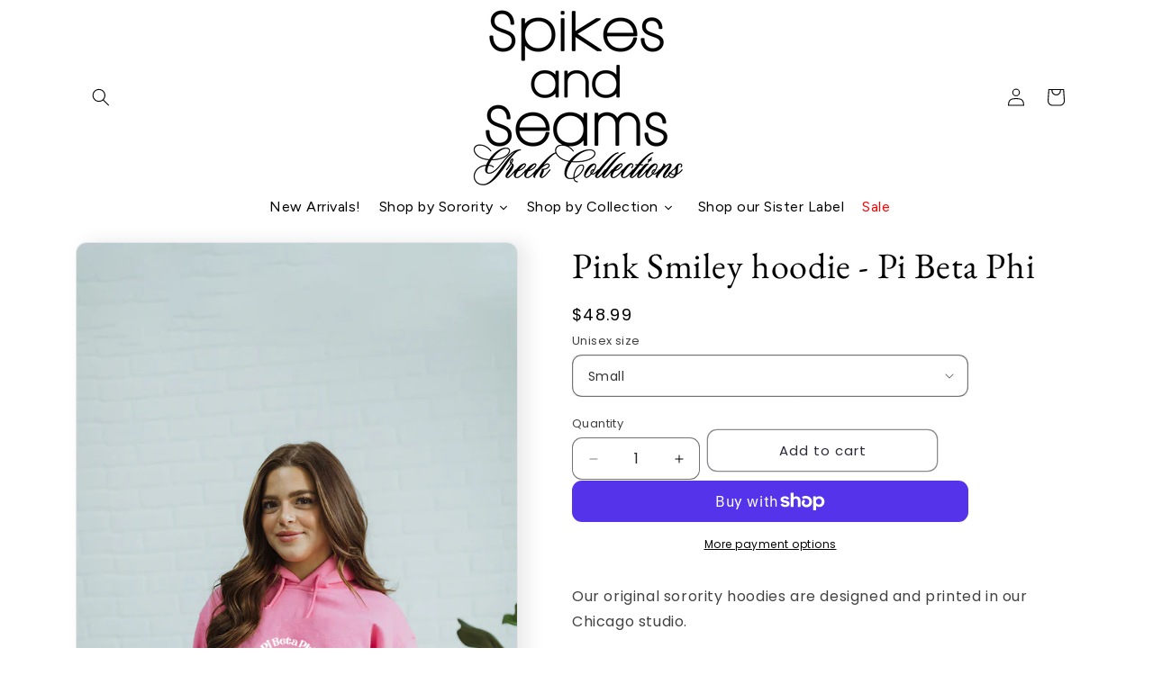

--- FILE ---
content_type: text/css
request_url: https://shopspikesandseamsgreek.com/cdn/shop/t/27/assets/smi-product-card.min.css?v=51314096471171324661765952139
body_size: 540
content:
smi-product-form .smi-button-add-cart{position:relative}smi-product-form .smi-button-add-cart .smi-text-loading{width:calc(var(--icon-scale)*20px) !important;height:calc(var(--icon-scale)*20px) !important;border:2px solid rgba(var(--color-button-text), 1);border-bottom-color:rgba(0,0,0,0);border-radius:50%;display:none;box-sizing:border-box;animation:smi-rotation .7s linear infinite;max-width:calc(var(--icon-scale)*20px);max-height:calc(var(--icon-scale)*20px);position:absolute}smi-product-form .smi-button-add-cart._loading .smi-text-cart{color:rgb(var(--color-button));opacity:0}smi-product-form .smi-button-add-cart._loading .smi-text-loading{display:block}smi-product-form .smi-button-add-cart._soldout .smi-text-cart{display:none}smi-product-form .smi-button-add-cart._soldout .smi-text-soldout{display:block !important}smi-product-form .smi-button-add-cart[aria-disabled=true],smi-product-form .smi-button-add-cart:disabled{opacity:.7;cursor:not-allowed}.smi-cart-error-message svg{width:calc(16px*var(--icon-scale, 1));height:calc(16px*var(--icon-scale, 1));min-width:calc(16px*var(--icon-scale, 1))}.smi-product-card .smi-product-card-extend-general{z-index:1;position:absolute;border-color:rgba(var(--color-foreground), 0.2) !important;top:calc(12px + var(--image-padding));right:calc(12px + var(--image-padding));width:46px !important;gap:8px 0px;flex-wrap:wrap;display:flex}@media(max-width: 768px){.smi-product-card .smi-product-card-extend-general{top:calc(8px + var(--image-padding));right:calc(8px + var(--image-padding));width:calc(18px + 18px*var(--icon-scale)) !important;gap:4px 0px}}.smi-product-card .smi-product-card__info .smi-product-card__reviews{justify-content:var(--alignment)}.smi-product-card__thumbnail{background-clip:padding-box}@media screen and (min-width: 768px){.smi-product-card__thumbnail:hover .smi-button-cart{opacity:1;visibility:visible;z-index:9}.smi-product-card__thumbnail:hover.smi-has-second-image img.smi-first-image{opacity:0}.smi-product-card__thumbnail:hover.smi-has-second-image img.smi-second-image{opacity:1}.smi-product-card__thumbnail:hover:not(.smi-has-second-image) img,.smi-product-card__thumbnail:hover:not(.smi-has-second-image) svg{clip-path:polygon(var(--shape-hover))}}.smi-product-card__thumbnail:not(.smi-blob-wrapper):hover img{transform:scale(1.05)}.smi-product-card__thumbnail .smi-thumbnail-inner{line-height:0;border-radius:calc(var(--border-radius) - var(--border-width))}.smi-product-card__thumbnail .smi-thumbnail-inner svg.smi-default-svg{width:100%;height:100%;aspect-ratio:var(--media-ratio)}@media screen and (max-width: 767.98px){.smi-product-card__thumbnail .smi-product-card-extend-general .smi-button-cart__mobile{padding:8px;order:6;cursor:pointer;padding:10px;justify-content:center;align-items:center;border:1px solid rgba(var(--color-foreground), 0.2);border-radius:100px;background:rgba(var(--color-background), 1);width:calc(18px + var(--icon-scale)*18px);height:calc(18px + var(--icon-scale)*18px)}.smi-product-card__thumbnail .smi-product-card-extend-general .smi-button-cart__mobile:hover{background:rgba(var(--color-button), 1)}.smi-product-card__thumbnail .smi-product-card-extend-general .smi-button-cart__mobile:hover svg{stroke:rgba(var(--color-button-text), 1)}.smi-product-card__thumbnail .smi-product-card-extend-general .smi-button-cart__mobile:hover svg path{fill:rgba(var(--color-button-text), 1)}.smi-product-card__thumbnail .smi-product-card-extend-general .smi-button-cart__mobile svg{height:calc(var(--icon-scale)*18px) !important;width:calc(var(--icon-scale)*18px) !important}.smi-product-card__thumbnail .smi-product-card-extend-general .smi-button-cart__mobile .smi-button-cart{display:flex;visibility:visible;opacity:1;transform:translateX(0) translateY(0) !important}.smi-product-card__thumbnail .smi-product-card-extend-general .smi-button-cart__mobile .smi-button-cart button{padding:0px !important;border:none;background:rgba(0,0,0,0)}.smi-product-card__thumbnail .smi-product-card-extend-general .smi-button-cart__mobile smi-product-form{display:flex;align-items:center;justify-content:center}.smi-product-card__thumbnail .smi-product-card-extend-general .smi-button-cart__mobile form{display:flex;justify-content:center;height:calc(var(--icon-scale)*18px) !important;width:calc(var(--icon-scale)*18px) !important}}.smi-product-card .smi-thumbnail-link img{transition:all .2s;aspect-ratio:var(--media-ratio, 1)}.smi-product-card .smi-thumbnail-link img.smi-first-image{z-index:1}.smi-product-card .smi-thumbnail-link img.smi-second-image{opacity:0}@media screen and (max-width: 767.98px){.smi-product-card .smi-thumbnail-link img.smi-second-image{display:none}}.smi-product-card .smi-labels{top:12px;left:12px;z-index:1}.smi-product-card .smi-button-cart{width:calc(100% - (20px + var(--image-padding)*2)) !important;min-width:18px !important;left:50% !important;bottom:calc(10px + var(--image-padding));transform:translateX(-50%) !important}@media screen and (max-width: 767.98px){.smi-product-card .smi-button-cart{display:none}}.smi-product-card .smi-button-cart .smi-button{gap:4px;padding:calc(10px*var(--buttons-scale, 1)) calc(8px*var(--buttons-scale, 1))}.smi-product-card .smi-variants__item{width:24px;height:24px;border:1px solid rgba(var(--color-foreground), 0.2);padding:4px;border-radius:var(--border-radius);transition:all .2s}.smi-product-card .smi-variants__item img{top:0;left:0}.smi-product-card .smi-variants__item span{border-radius:calc(var(--border-radius) - 5px)}.smi-product-card .smi-variants__item--active{border-color:var(--color-foreground)}.smi-product-card .smi-variants__item--desktop-hidden{display:none}@media screen and (max-width: 767.98px){.smi-product-card .smi-variants__item--mobile-hidden{display:none}}.smi-product-card .smi-variants__item--more{padding:2px;min-width:24px;width:auto}.smi-product-card .smi-variants:hover .smi-variants__item--desktop-hidden,.smi-product-card .smi-variants:hover .smi-variants__item--mobile-hidden{display:flex !important}.smi-product-card .smi-variants:hover .smi-variants__item--more{display:none !important}.smi-product-card--standard .smi-product-card__thumbnail>div{padding:var(--image-padding)}.smi-product-card--standard .smi-product-card__thumbnail .smi-thumbnail-link{border-radius:calc(var(--border-radius) - var(--border-width) - var(--image-padding))}.smi-product-card--standard.smi-text-left .smi-product-card__info,.smi-product-card--standard.smi-text-center .smi-product-card__info{padding-right:16px}.smi-product-card--standard.smi-text-right .smi-product-card__info,.smi-product-card--standard.smi-text-center .smi-product-card__info{padding-left:16px}.smi-product-card--card .smi-product-card__thumbnail{margin-bottom:0 !important}.smi-product-card--card .smi-product-card__thumbnail>div{padding:var(--image-padding) var(--image-padding) 0}.smi-product-card--card .smi-product-card__thumbnail .smi-thumbnail-link{--border-radius-card: calc(var(--border-radius) - var(--border-width) - var(--image-padding));border-radius:var(--border-radius-card) var(--border-radius-card) 0 0}.smi-product-card--card .smi-product-card__thumbnail .smi-button-cart{bottom:10px}.smi-product-card--card .smi-product-card__info{padding:calc(24px*var(--spacing-elements)) 24px}@keyframes smi-rotation{0%{transform:rotate(0deg)}100%{transform:rotate(360deg)}}

--- FILE ---
content_type: text/css
request_url: https://shopspikesandseamsgreek.com/cdn/shop/t/27/assets/smi-featured-collection-tab.min.css?v=147836352347706257401765952285
body_size: -707
content:
@media screen and (max-width: 767.8px){.smi-tab-wrapper .smi-tab-list{white-space:nowrap;grid-auto-flow:column;align-items:center;display:grid !important;overflow-x:auto;overflow-y:hidden;scrollbar-width:none;justify-content:unset}.smi-tab-wrapper .smi-tab-list.smi-tab-no-scroll-mobile{display:flex;justify-content:center}}